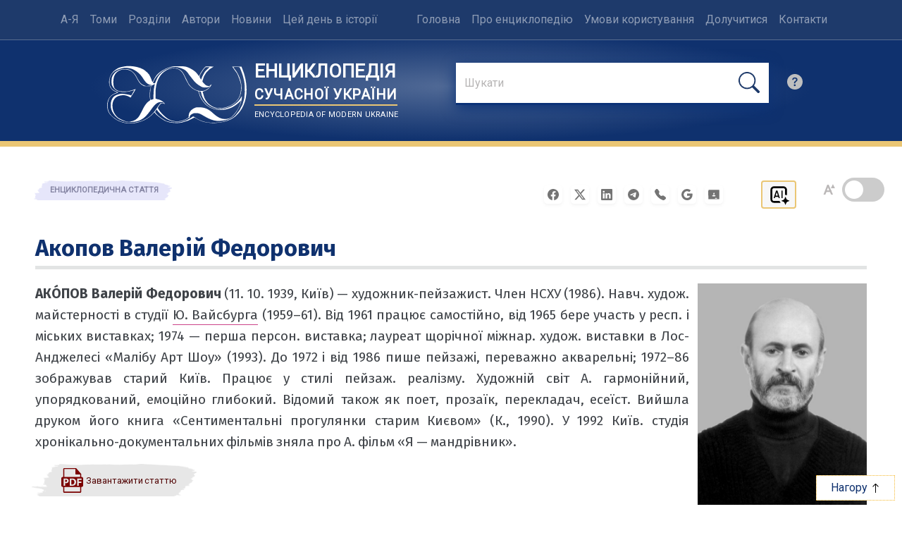

--- FILE ---
content_type: application/javascript; charset=UTF-8
request_url: https://esu.com.ua/article_config/js/track_stats.php?article_id=43476
body_size: 800
content:

(() => {
    const articleId = 43476;
    const start = performance.now();

    let maxScroll = 0;
    let sent = false;

    const TIME_THRESHOLD = 4000;          // 4 секунди — основний поріг
    const SCROLL_THRESHOLD = 300;         // 300 пікселів
    const MIN_TIME_FOR_SCROLL = 1500;     // мінімум 1.5 секунди для скрол-шляху

    const elapsed = () => Math.round(performance.now() - start);

    const canSend = () => {
        const t = elapsed();
        return (
            t >= TIME_THRESHOLD ||
            (maxScroll >= SCROLL_THRESHOLD && t >= MIN_TIME_FOR_SCROLL)
        );
    };

    const send = () => {
        if (sent || !canSend()) return;
        sent = true;

        const data = JSON.stringify({
            article_id: articleId,
            elapsed_ms: elapsed(),
            scroll_px: maxScroll
        });

        // Пріоритет: sendBeacon — найнадійніше при pagehide/unload
        if (navigator.sendBeacon) {
            const blob = new Blob([data], { type: 'application/json' });
            navigator.sendBeacon('/statistics/trackArticleStat.php', blob);
        } else {
            // Fallback для старих браузерів
            fetch('/statistics/trackArticleStat.php', {
                method: 'POST',
                headers: { 'Content-Type': 'application/json' },
                keepalive: true,
                body: data
            });
        }
    };

    // Відстеження скролу
    window.addEventListener('scroll', () => {
        const scrolled = window.pageYOffset || document.documentElement.scrollTop || 0;
        if (scrolled > maxScroll) {
            maxScroll = scrolled;
        }
        send(); // якщо умова вже виконана — відправляємо негайно
    }, { passive: true });

    // Таймер на 4 секунди
    setTimeout(send, TIME_THRESHOLD);

    // При закритті/переході сторінки — остання спроба відправки
    window.addEventListener('pagehide', send);
    window.addEventListener('beforeunload', send);

    // На випадок, якщо сторінка вже проскролена при завантаженні (оновлення тощо)
    send();
})();